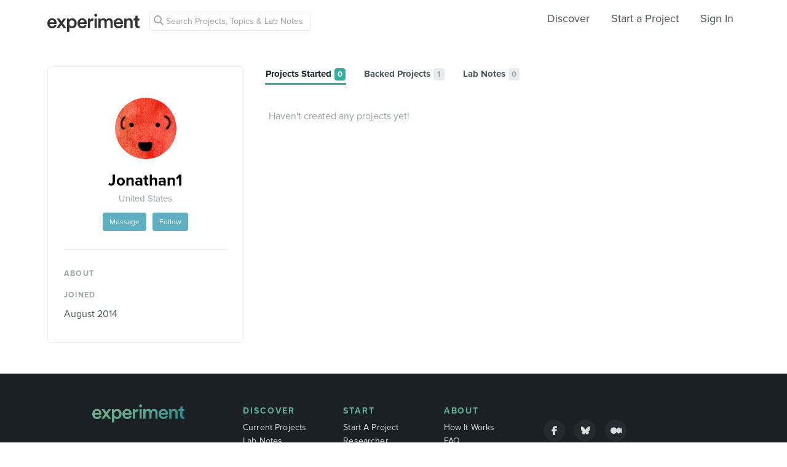

--- FILE ---
content_type: text/html; charset=utf-8
request_url: https://www.google.com/recaptcha/api2/anchor?ar=1&k=6Ldb_70UAAAAAI8hGzJqq1aRW2-GGUO7vYSfUNes&co=aHR0cHM6Ly9leHBlcmltZW50LmNvbTo0NDM.&hl=en&v=PoyoqOPhxBO7pBk68S4YbpHZ&size=invisible&anchor-ms=20000&execute-ms=30000&cb=sppxbmc6inhm
body_size: 48666
content:
<!DOCTYPE HTML><html dir="ltr" lang="en"><head><meta http-equiv="Content-Type" content="text/html; charset=UTF-8">
<meta http-equiv="X-UA-Compatible" content="IE=edge">
<title>reCAPTCHA</title>
<style type="text/css">
/* cyrillic-ext */
@font-face {
  font-family: 'Roboto';
  font-style: normal;
  font-weight: 400;
  font-stretch: 100%;
  src: url(//fonts.gstatic.com/s/roboto/v48/KFO7CnqEu92Fr1ME7kSn66aGLdTylUAMa3GUBHMdazTgWw.woff2) format('woff2');
  unicode-range: U+0460-052F, U+1C80-1C8A, U+20B4, U+2DE0-2DFF, U+A640-A69F, U+FE2E-FE2F;
}
/* cyrillic */
@font-face {
  font-family: 'Roboto';
  font-style: normal;
  font-weight: 400;
  font-stretch: 100%;
  src: url(//fonts.gstatic.com/s/roboto/v48/KFO7CnqEu92Fr1ME7kSn66aGLdTylUAMa3iUBHMdazTgWw.woff2) format('woff2');
  unicode-range: U+0301, U+0400-045F, U+0490-0491, U+04B0-04B1, U+2116;
}
/* greek-ext */
@font-face {
  font-family: 'Roboto';
  font-style: normal;
  font-weight: 400;
  font-stretch: 100%;
  src: url(//fonts.gstatic.com/s/roboto/v48/KFO7CnqEu92Fr1ME7kSn66aGLdTylUAMa3CUBHMdazTgWw.woff2) format('woff2');
  unicode-range: U+1F00-1FFF;
}
/* greek */
@font-face {
  font-family: 'Roboto';
  font-style: normal;
  font-weight: 400;
  font-stretch: 100%;
  src: url(//fonts.gstatic.com/s/roboto/v48/KFO7CnqEu92Fr1ME7kSn66aGLdTylUAMa3-UBHMdazTgWw.woff2) format('woff2');
  unicode-range: U+0370-0377, U+037A-037F, U+0384-038A, U+038C, U+038E-03A1, U+03A3-03FF;
}
/* math */
@font-face {
  font-family: 'Roboto';
  font-style: normal;
  font-weight: 400;
  font-stretch: 100%;
  src: url(//fonts.gstatic.com/s/roboto/v48/KFO7CnqEu92Fr1ME7kSn66aGLdTylUAMawCUBHMdazTgWw.woff2) format('woff2');
  unicode-range: U+0302-0303, U+0305, U+0307-0308, U+0310, U+0312, U+0315, U+031A, U+0326-0327, U+032C, U+032F-0330, U+0332-0333, U+0338, U+033A, U+0346, U+034D, U+0391-03A1, U+03A3-03A9, U+03B1-03C9, U+03D1, U+03D5-03D6, U+03F0-03F1, U+03F4-03F5, U+2016-2017, U+2034-2038, U+203C, U+2040, U+2043, U+2047, U+2050, U+2057, U+205F, U+2070-2071, U+2074-208E, U+2090-209C, U+20D0-20DC, U+20E1, U+20E5-20EF, U+2100-2112, U+2114-2115, U+2117-2121, U+2123-214F, U+2190, U+2192, U+2194-21AE, U+21B0-21E5, U+21F1-21F2, U+21F4-2211, U+2213-2214, U+2216-22FF, U+2308-230B, U+2310, U+2319, U+231C-2321, U+2336-237A, U+237C, U+2395, U+239B-23B7, U+23D0, U+23DC-23E1, U+2474-2475, U+25AF, U+25B3, U+25B7, U+25BD, U+25C1, U+25CA, U+25CC, U+25FB, U+266D-266F, U+27C0-27FF, U+2900-2AFF, U+2B0E-2B11, U+2B30-2B4C, U+2BFE, U+3030, U+FF5B, U+FF5D, U+1D400-1D7FF, U+1EE00-1EEFF;
}
/* symbols */
@font-face {
  font-family: 'Roboto';
  font-style: normal;
  font-weight: 400;
  font-stretch: 100%;
  src: url(//fonts.gstatic.com/s/roboto/v48/KFO7CnqEu92Fr1ME7kSn66aGLdTylUAMaxKUBHMdazTgWw.woff2) format('woff2');
  unicode-range: U+0001-000C, U+000E-001F, U+007F-009F, U+20DD-20E0, U+20E2-20E4, U+2150-218F, U+2190, U+2192, U+2194-2199, U+21AF, U+21E6-21F0, U+21F3, U+2218-2219, U+2299, U+22C4-22C6, U+2300-243F, U+2440-244A, U+2460-24FF, U+25A0-27BF, U+2800-28FF, U+2921-2922, U+2981, U+29BF, U+29EB, U+2B00-2BFF, U+4DC0-4DFF, U+FFF9-FFFB, U+10140-1018E, U+10190-1019C, U+101A0, U+101D0-101FD, U+102E0-102FB, U+10E60-10E7E, U+1D2C0-1D2D3, U+1D2E0-1D37F, U+1F000-1F0FF, U+1F100-1F1AD, U+1F1E6-1F1FF, U+1F30D-1F30F, U+1F315, U+1F31C, U+1F31E, U+1F320-1F32C, U+1F336, U+1F378, U+1F37D, U+1F382, U+1F393-1F39F, U+1F3A7-1F3A8, U+1F3AC-1F3AF, U+1F3C2, U+1F3C4-1F3C6, U+1F3CA-1F3CE, U+1F3D4-1F3E0, U+1F3ED, U+1F3F1-1F3F3, U+1F3F5-1F3F7, U+1F408, U+1F415, U+1F41F, U+1F426, U+1F43F, U+1F441-1F442, U+1F444, U+1F446-1F449, U+1F44C-1F44E, U+1F453, U+1F46A, U+1F47D, U+1F4A3, U+1F4B0, U+1F4B3, U+1F4B9, U+1F4BB, U+1F4BF, U+1F4C8-1F4CB, U+1F4D6, U+1F4DA, U+1F4DF, U+1F4E3-1F4E6, U+1F4EA-1F4ED, U+1F4F7, U+1F4F9-1F4FB, U+1F4FD-1F4FE, U+1F503, U+1F507-1F50B, U+1F50D, U+1F512-1F513, U+1F53E-1F54A, U+1F54F-1F5FA, U+1F610, U+1F650-1F67F, U+1F687, U+1F68D, U+1F691, U+1F694, U+1F698, U+1F6AD, U+1F6B2, U+1F6B9-1F6BA, U+1F6BC, U+1F6C6-1F6CF, U+1F6D3-1F6D7, U+1F6E0-1F6EA, U+1F6F0-1F6F3, U+1F6F7-1F6FC, U+1F700-1F7FF, U+1F800-1F80B, U+1F810-1F847, U+1F850-1F859, U+1F860-1F887, U+1F890-1F8AD, U+1F8B0-1F8BB, U+1F8C0-1F8C1, U+1F900-1F90B, U+1F93B, U+1F946, U+1F984, U+1F996, U+1F9E9, U+1FA00-1FA6F, U+1FA70-1FA7C, U+1FA80-1FA89, U+1FA8F-1FAC6, U+1FACE-1FADC, U+1FADF-1FAE9, U+1FAF0-1FAF8, U+1FB00-1FBFF;
}
/* vietnamese */
@font-face {
  font-family: 'Roboto';
  font-style: normal;
  font-weight: 400;
  font-stretch: 100%;
  src: url(//fonts.gstatic.com/s/roboto/v48/KFO7CnqEu92Fr1ME7kSn66aGLdTylUAMa3OUBHMdazTgWw.woff2) format('woff2');
  unicode-range: U+0102-0103, U+0110-0111, U+0128-0129, U+0168-0169, U+01A0-01A1, U+01AF-01B0, U+0300-0301, U+0303-0304, U+0308-0309, U+0323, U+0329, U+1EA0-1EF9, U+20AB;
}
/* latin-ext */
@font-face {
  font-family: 'Roboto';
  font-style: normal;
  font-weight: 400;
  font-stretch: 100%;
  src: url(//fonts.gstatic.com/s/roboto/v48/KFO7CnqEu92Fr1ME7kSn66aGLdTylUAMa3KUBHMdazTgWw.woff2) format('woff2');
  unicode-range: U+0100-02BA, U+02BD-02C5, U+02C7-02CC, U+02CE-02D7, U+02DD-02FF, U+0304, U+0308, U+0329, U+1D00-1DBF, U+1E00-1E9F, U+1EF2-1EFF, U+2020, U+20A0-20AB, U+20AD-20C0, U+2113, U+2C60-2C7F, U+A720-A7FF;
}
/* latin */
@font-face {
  font-family: 'Roboto';
  font-style: normal;
  font-weight: 400;
  font-stretch: 100%;
  src: url(//fonts.gstatic.com/s/roboto/v48/KFO7CnqEu92Fr1ME7kSn66aGLdTylUAMa3yUBHMdazQ.woff2) format('woff2');
  unicode-range: U+0000-00FF, U+0131, U+0152-0153, U+02BB-02BC, U+02C6, U+02DA, U+02DC, U+0304, U+0308, U+0329, U+2000-206F, U+20AC, U+2122, U+2191, U+2193, U+2212, U+2215, U+FEFF, U+FFFD;
}
/* cyrillic-ext */
@font-face {
  font-family: 'Roboto';
  font-style: normal;
  font-weight: 500;
  font-stretch: 100%;
  src: url(//fonts.gstatic.com/s/roboto/v48/KFO7CnqEu92Fr1ME7kSn66aGLdTylUAMa3GUBHMdazTgWw.woff2) format('woff2');
  unicode-range: U+0460-052F, U+1C80-1C8A, U+20B4, U+2DE0-2DFF, U+A640-A69F, U+FE2E-FE2F;
}
/* cyrillic */
@font-face {
  font-family: 'Roboto';
  font-style: normal;
  font-weight: 500;
  font-stretch: 100%;
  src: url(//fonts.gstatic.com/s/roboto/v48/KFO7CnqEu92Fr1ME7kSn66aGLdTylUAMa3iUBHMdazTgWw.woff2) format('woff2');
  unicode-range: U+0301, U+0400-045F, U+0490-0491, U+04B0-04B1, U+2116;
}
/* greek-ext */
@font-face {
  font-family: 'Roboto';
  font-style: normal;
  font-weight: 500;
  font-stretch: 100%;
  src: url(//fonts.gstatic.com/s/roboto/v48/KFO7CnqEu92Fr1ME7kSn66aGLdTylUAMa3CUBHMdazTgWw.woff2) format('woff2');
  unicode-range: U+1F00-1FFF;
}
/* greek */
@font-face {
  font-family: 'Roboto';
  font-style: normal;
  font-weight: 500;
  font-stretch: 100%;
  src: url(//fonts.gstatic.com/s/roboto/v48/KFO7CnqEu92Fr1ME7kSn66aGLdTylUAMa3-UBHMdazTgWw.woff2) format('woff2');
  unicode-range: U+0370-0377, U+037A-037F, U+0384-038A, U+038C, U+038E-03A1, U+03A3-03FF;
}
/* math */
@font-face {
  font-family: 'Roboto';
  font-style: normal;
  font-weight: 500;
  font-stretch: 100%;
  src: url(//fonts.gstatic.com/s/roboto/v48/KFO7CnqEu92Fr1ME7kSn66aGLdTylUAMawCUBHMdazTgWw.woff2) format('woff2');
  unicode-range: U+0302-0303, U+0305, U+0307-0308, U+0310, U+0312, U+0315, U+031A, U+0326-0327, U+032C, U+032F-0330, U+0332-0333, U+0338, U+033A, U+0346, U+034D, U+0391-03A1, U+03A3-03A9, U+03B1-03C9, U+03D1, U+03D5-03D6, U+03F0-03F1, U+03F4-03F5, U+2016-2017, U+2034-2038, U+203C, U+2040, U+2043, U+2047, U+2050, U+2057, U+205F, U+2070-2071, U+2074-208E, U+2090-209C, U+20D0-20DC, U+20E1, U+20E5-20EF, U+2100-2112, U+2114-2115, U+2117-2121, U+2123-214F, U+2190, U+2192, U+2194-21AE, U+21B0-21E5, U+21F1-21F2, U+21F4-2211, U+2213-2214, U+2216-22FF, U+2308-230B, U+2310, U+2319, U+231C-2321, U+2336-237A, U+237C, U+2395, U+239B-23B7, U+23D0, U+23DC-23E1, U+2474-2475, U+25AF, U+25B3, U+25B7, U+25BD, U+25C1, U+25CA, U+25CC, U+25FB, U+266D-266F, U+27C0-27FF, U+2900-2AFF, U+2B0E-2B11, U+2B30-2B4C, U+2BFE, U+3030, U+FF5B, U+FF5D, U+1D400-1D7FF, U+1EE00-1EEFF;
}
/* symbols */
@font-face {
  font-family: 'Roboto';
  font-style: normal;
  font-weight: 500;
  font-stretch: 100%;
  src: url(//fonts.gstatic.com/s/roboto/v48/KFO7CnqEu92Fr1ME7kSn66aGLdTylUAMaxKUBHMdazTgWw.woff2) format('woff2');
  unicode-range: U+0001-000C, U+000E-001F, U+007F-009F, U+20DD-20E0, U+20E2-20E4, U+2150-218F, U+2190, U+2192, U+2194-2199, U+21AF, U+21E6-21F0, U+21F3, U+2218-2219, U+2299, U+22C4-22C6, U+2300-243F, U+2440-244A, U+2460-24FF, U+25A0-27BF, U+2800-28FF, U+2921-2922, U+2981, U+29BF, U+29EB, U+2B00-2BFF, U+4DC0-4DFF, U+FFF9-FFFB, U+10140-1018E, U+10190-1019C, U+101A0, U+101D0-101FD, U+102E0-102FB, U+10E60-10E7E, U+1D2C0-1D2D3, U+1D2E0-1D37F, U+1F000-1F0FF, U+1F100-1F1AD, U+1F1E6-1F1FF, U+1F30D-1F30F, U+1F315, U+1F31C, U+1F31E, U+1F320-1F32C, U+1F336, U+1F378, U+1F37D, U+1F382, U+1F393-1F39F, U+1F3A7-1F3A8, U+1F3AC-1F3AF, U+1F3C2, U+1F3C4-1F3C6, U+1F3CA-1F3CE, U+1F3D4-1F3E0, U+1F3ED, U+1F3F1-1F3F3, U+1F3F5-1F3F7, U+1F408, U+1F415, U+1F41F, U+1F426, U+1F43F, U+1F441-1F442, U+1F444, U+1F446-1F449, U+1F44C-1F44E, U+1F453, U+1F46A, U+1F47D, U+1F4A3, U+1F4B0, U+1F4B3, U+1F4B9, U+1F4BB, U+1F4BF, U+1F4C8-1F4CB, U+1F4D6, U+1F4DA, U+1F4DF, U+1F4E3-1F4E6, U+1F4EA-1F4ED, U+1F4F7, U+1F4F9-1F4FB, U+1F4FD-1F4FE, U+1F503, U+1F507-1F50B, U+1F50D, U+1F512-1F513, U+1F53E-1F54A, U+1F54F-1F5FA, U+1F610, U+1F650-1F67F, U+1F687, U+1F68D, U+1F691, U+1F694, U+1F698, U+1F6AD, U+1F6B2, U+1F6B9-1F6BA, U+1F6BC, U+1F6C6-1F6CF, U+1F6D3-1F6D7, U+1F6E0-1F6EA, U+1F6F0-1F6F3, U+1F6F7-1F6FC, U+1F700-1F7FF, U+1F800-1F80B, U+1F810-1F847, U+1F850-1F859, U+1F860-1F887, U+1F890-1F8AD, U+1F8B0-1F8BB, U+1F8C0-1F8C1, U+1F900-1F90B, U+1F93B, U+1F946, U+1F984, U+1F996, U+1F9E9, U+1FA00-1FA6F, U+1FA70-1FA7C, U+1FA80-1FA89, U+1FA8F-1FAC6, U+1FACE-1FADC, U+1FADF-1FAE9, U+1FAF0-1FAF8, U+1FB00-1FBFF;
}
/* vietnamese */
@font-face {
  font-family: 'Roboto';
  font-style: normal;
  font-weight: 500;
  font-stretch: 100%;
  src: url(//fonts.gstatic.com/s/roboto/v48/KFO7CnqEu92Fr1ME7kSn66aGLdTylUAMa3OUBHMdazTgWw.woff2) format('woff2');
  unicode-range: U+0102-0103, U+0110-0111, U+0128-0129, U+0168-0169, U+01A0-01A1, U+01AF-01B0, U+0300-0301, U+0303-0304, U+0308-0309, U+0323, U+0329, U+1EA0-1EF9, U+20AB;
}
/* latin-ext */
@font-face {
  font-family: 'Roboto';
  font-style: normal;
  font-weight: 500;
  font-stretch: 100%;
  src: url(//fonts.gstatic.com/s/roboto/v48/KFO7CnqEu92Fr1ME7kSn66aGLdTylUAMa3KUBHMdazTgWw.woff2) format('woff2');
  unicode-range: U+0100-02BA, U+02BD-02C5, U+02C7-02CC, U+02CE-02D7, U+02DD-02FF, U+0304, U+0308, U+0329, U+1D00-1DBF, U+1E00-1E9F, U+1EF2-1EFF, U+2020, U+20A0-20AB, U+20AD-20C0, U+2113, U+2C60-2C7F, U+A720-A7FF;
}
/* latin */
@font-face {
  font-family: 'Roboto';
  font-style: normal;
  font-weight: 500;
  font-stretch: 100%;
  src: url(//fonts.gstatic.com/s/roboto/v48/KFO7CnqEu92Fr1ME7kSn66aGLdTylUAMa3yUBHMdazQ.woff2) format('woff2');
  unicode-range: U+0000-00FF, U+0131, U+0152-0153, U+02BB-02BC, U+02C6, U+02DA, U+02DC, U+0304, U+0308, U+0329, U+2000-206F, U+20AC, U+2122, U+2191, U+2193, U+2212, U+2215, U+FEFF, U+FFFD;
}
/* cyrillic-ext */
@font-face {
  font-family: 'Roboto';
  font-style: normal;
  font-weight: 900;
  font-stretch: 100%;
  src: url(//fonts.gstatic.com/s/roboto/v48/KFO7CnqEu92Fr1ME7kSn66aGLdTylUAMa3GUBHMdazTgWw.woff2) format('woff2');
  unicode-range: U+0460-052F, U+1C80-1C8A, U+20B4, U+2DE0-2DFF, U+A640-A69F, U+FE2E-FE2F;
}
/* cyrillic */
@font-face {
  font-family: 'Roboto';
  font-style: normal;
  font-weight: 900;
  font-stretch: 100%;
  src: url(//fonts.gstatic.com/s/roboto/v48/KFO7CnqEu92Fr1ME7kSn66aGLdTylUAMa3iUBHMdazTgWw.woff2) format('woff2');
  unicode-range: U+0301, U+0400-045F, U+0490-0491, U+04B0-04B1, U+2116;
}
/* greek-ext */
@font-face {
  font-family: 'Roboto';
  font-style: normal;
  font-weight: 900;
  font-stretch: 100%;
  src: url(//fonts.gstatic.com/s/roboto/v48/KFO7CnqEu92Fr1ME7kSn66aGLdTylUAMa3CUBHMdazTgWw.woff2) format('woff2');
  unicode-range: U+1F00-1FFF;
}
/* greek */
@font-face {
  font-family: 'Roboto';
  font-style: normal;
  font-weight: 900;
  font-stretch: 100%;
  src: url(//fonts.gstatic.com/s/roboto/v48/KFO7CnqEu92Fr1ME7kSn66aGLdTylUAMa3-UBHMdazTgWw.woff2) format('woff2');
  unicode-range: U+0370-0377, U+037A-037F, U+0384-038A, U+038C, U+038E-03A1, U+03A3-03FF;
}
/* math */
@font-face {
  font-family: 'Roboto';
  font-style: normal;
  font-weight: 900;
  font-stretch: 100%;
  src: url(//fonts.gstatic.com/s/roboto/v48/KFO7CnqEu92Fr1ME7kSn66aGLdTylUAMawCUBHMdazTgWw.woff2) format('woff2');
  unicode-range: U+0302-0303, U+0305, U+0307-0308, U+0310, U+0312, U+0315, U+031A, U+0326-0327, U+032C, U+032F-0330, U+0332-0333, U+0338, U+033A, U+0346, U+034D, U+0391-03A1, U+03A3-03A9, U+03B1-03C9, U+03D1, U+03D5-03D6, U+03F0-03F1, U+03F4-03F5, U+2016-2017, U+2034-2038, U+203C, U+2040, U+2043, U+2047, U+2050, U+2057, U+205F, U+2070-2071, U+2074-208E, U+2090-209C, U+20D0-20DC, U+20E1, U+20E5-20EF, U+2100-2112, U+2114-2115, U+2117-2121, U+2123-214F, U+2190, U+2192, U+2194-21AE, U+21B0-21E5, U+21F1-21F2, U+21F4-2211, U+2213-2214, U+2216-22FF, U+2308-230B, U+2310, U+2319, U+231C-2321, U+2336-237A, U+237C, U+2395, U+239B-23B7, U+23D0, U+23DC-23E1, U+2474-2475, U+25AF, U+25B3, U+25B7, U+25BD, U+25C1, U+25CA, U+25CC, U+25FB, U+266D-266F, U+27C0-27FF, U+2900-2AFF, U+2B0E-2B11, U+2B30-2B4C, U+2BFE, U+3030, U+FF5B, U+FF5D, U+1D400-1D7FF, U+1EE00-1EEFF;
}
/* symbols */
@font-face {
  font-family: 'Roboto';
  font-style: normal;
  font-weight: 900;
  font-stretch: 100%;
  src: url(//fonts.gstatic.com/s/roboto/v48/KFO7CnqEu92Fr1ME7kSn66aGLdTylUAMaxKUBHMdazTgWw.woff2) format('woff2');
  unicode-range: U+0001-000C, U+000E-001F, U+007F-009F, U+20DD-20E0, U+20E2-20E4, U+2150-218F, U+2190, U+2192, U+2194-2199, U+21AF, U+21E6-21F0, U+21F3, U+2218-2219, U+2299, U+22C4-22C6, U+2300-243F, U+2440-244A, U+2460-24FF, U+25A0-27BF, U+2800-28FF, U+2921-2922, U+2981, U+29BF, U+29EB, U+2B00-2BFF, U+4DC0-4DFF, U+FFF9-FFFB, U+10140-1018E, U+10190-1019C, U+101A0, U+101D0-101FD, U+102E0-102FB, U+10E60-10E7E, U+1D2C0-1D2D3, U+1D2E0-1D37F, U+1F000-1F0FF, U+1F100-1F1AD, U+1F1E6-1F1FF, U+1F30D-1F30F, U+1F315, U+1F31C, U+1F31E, U+1F320-1F32C, U+1F336, U+1F378, U+1F37D, U+1F382, U+1F393-1F39F, U+1F3A7-1F3A8, U+1F3AC-1F3AF, U+1F3C2, U+1F3C4-1F3C6, U+1F3CA-1F3CE, U+1F3D4-1F3E0, U+1F3ED, U+1F3F1-1F3F3, U+1F3F5-1F3F7, U+1F408, U+1F415, U+1F41F, U+1F426, U+1F43F, U+1F441-1F442, U+1F444, U+1F446-1F449, U+1F44C-1F44E, U+1F453, U+1F46A, U+1F47D, U+1F4A3, U+1F4B0, U+1F4B3, U+1F4B9, U+1F4BB, U+1F4BF, U+1F4C8-1F4CB, U+1F4D6, U+1F4DA, U+1F4DF, U+1F4E3-1F4E6, U+1F4EA-1F4ED, U+1F4F7, U+1F4F9-1F4FB, U+1F4FD-1F4FE, U+1F503, U+1F507-1F50B, U+1F50D, U+1F512-1F513, U+1F53E-1F54A, U+1F54F-1F5FA, U+1F610, U+1F650-1F67F, U+1F687, U+1F68D, U+1F691, U+1F694, U+1F698, U+1F6AD, U+1F6B2, U+1F6B9-1F6BA, U+1F6BC, U+1F6C6-1F6CF, U+1F6D3-1F6D7, U+1F6E0-1F6EA, U+1F6F0-1F6F3, U+1F6F7-1F6FC, U+1F700-1F7FF, U+1F800-1F80B, U+1F810-1F847, U+1F850-1F859, U+1F860-1F887, U+1F890-1F8AD, U+1F8B0-1F8BB, U+1F8C0-1F8C1, U+1F900-1F90B, U+1F93B, U+1F946, U+1F984, U+1F996, U+1F9E9, U+1FA00-1FA6F, U+1FA70-1FA7C, U+1FA80-1FA89, U+1FA8F-1FAC6, U+1FACE-1FADC, U+1FADF-1FAE9, U+1FAF0-1FAF8, U+1FB00-1FBFF;
}
/* vietnamese */
@font-face {
  font-family: 'Roboto';
  font-style: normal;
  font-weight: 900;
  font-stretch: 100%;
  src: url(//fonts.gstatic.com/s/roboto/v48/KFO7CnqEu92Fr1ME7kSn66aGLdTylUAMa3OUBHMdazTgWw.woff2) format('woff2');
  unicode-range: U+0102-0103, U+0110-0111, U+0128-0129, U+0168-0169, U+01A0-01A1, U+01AF-01B0, U+0300-0301, U+0303-0304, U+0308-0309, U+0323, U+0329, U+1EA0-1EF9, U+20AB;
}
/* latin-ext */
@font-face {
  font-family: 'Roboto';
  font-style: normal;
  font-weight: 900;
  font-stretch: 100%;
  src: url(//fonts.gstatic.com/s/roboto/v48/KFO7CnqEu92Fr1ME7kSn66aGLdTylUAMa3KUBHMdazTgWw.woff2) format('woff2');
  unicode-range: U+0100-02BA, U+02BD-02C5, U+02C7-02CC, U+02CE-02D7, U+02DD-02FF, U+0304, U+0308, U+0329, U+1D00-1DBF, U+1E00-1E9F, U+1EF2-1EFF, U+2020, U+20A0-20AB, U+20AD-20C0, U+2113, U+2C60-2C7F, U+A720-A7FF;
}
/* latin */
@font-face {
  font-family: 'Roboto';
  font-style: normal;
  font-weight: 900;
  font-stretch: 100%;
  src: url(//fonts.gstatic.com/s/roboto/v48/KFO7CnqEu92Fr1ME7kSn66aGLdTylUAMa3yUBHMdazQ.woff2) format('woff2');
  unicode-range: U+0000-00FF, U+0131, U+0152-0153, U+02BB-02BC, U+02C6, U+02DA, U+02DC, U+0304, U+0308, U+0329, U+2000-206F, U+20AC, U+2122, U+2191, U+2193, U+2212, U+2215, U+FEFF, U+FFFD;
}

</style>
<link rel="stylesheet" type="text/css" href="https://www.gstatic.com/recaptcha/releases/PoyoqOPhxBO7pBk68S4YbpHZ/styles__ltr.css">
<script nonce="r54CAsFEvMYIvUj4LHQS3Q" type="text/javascript">window['__recaptcha_api'] = 'https://www.google.com/recaptcha/api2/';</script>
<script type="text/javascript" src="https://www.gstatic.com/recaptcha/releases/PoyoqOPhxBO7pBk68S4YbpHZ/recaptcha__en.js" nonce="r54CAsFEvMYIvUj4LHQS3Q">
      
    </script></head>
<body><div id="rc-anchor-alert" class="rc-anchor-alert"></div>
<input type="hidden" id="recaptcha-token" value="[base64]">
<script type="text/javascript" nonce="r54CAsFEvMYIvUj4LHQS3Q">
      recaptcha.anchor.Main.init("[\x22ainput\x22,[\x22bgdata\x22,\x22\x22,\[base64]/[base64]/bmV3IFpbdF0obVswXSk6Sz09Mj9uZXcgWlt0XShtWzBdLG1bMV0pOks9PTM/bmV3IFpbdF0obVswXSxtWzFdLG1bMl0pOks9PTQ/[base64]/[base64]/[base64]/[base64]/[base64]/[base64]/[base64]/[base64]/[base64]/[base64]/[base64]/[base64]/[base64]/[base64]\\u003d\\u003d\x22,\[base64]\\u003d\\u003d\x22,\x22w44tw4/CmcK1wrcew5/[base64]/Cg8OBA8KFw6hrR8KJwq1BesKBwqYlREfDksO4w4vCo8Osw5A+XSZgwpnDiFgkSXLCshk6wpt/woTDvHp2wq0wER5aw6c0wrfDocKgw5PDugR2wp4DPcKQw7UDGMKywrDCg8K8ecKsw4UvSFctw5TDpsOnUwDDn8Kiw7Nsw7nDkngWwrFFT8KJwrLCtcKqHcKGFAvCnxVvd3rCksKrNl7DmUTDhcKewr/[base64]/wq/[base64]/CqcKsX2fDvyfDhXnCs04dw45CWC/Cm8OZR8Kdw5rCvMK7w4XCg3QxNMKmSxXDscK1w5bCgTHCij3CiMOia8O7YcKdw7R/[base64]/OXLDnmhjw7I3wq3CrMOvwpHDlV7DpcK0IMO3w6DCpUIGwpvCm3rDuEUOZGHDiT5HwpU0NcObw4Fzw7FSwrgfw6oOw6oXHsKGw5o4w7/DlR4NNwbCm8KkdcO6csOjwpAyNcOZSgPChAIVwpnCnhHDgxhdwpUaw40wKCUaNgTDpxrDpsOJEcOZeBbCocKuw71bNw5Iw5HCkcKnYAjDkjJvw7LDssK2wrDCqsK0XcKuRAFPcT5vwqQcwpBLw6ZMwqXCrE/DllHDliZWw4bDvGc9w6BZRWpxw4fDhS7DvMKTJyFTIAzDlEzCs8KcO2LCqcOJw6wZBjQ5wp4nScKmT8KnwqZXw6gGTcOwMMKCwr9Awp/CimXCqsO5woABT8Kyw5JDU0HDulloFMOYesO+LMO9ccK/WVvDtznDvHvDm23DnBvDtsOQw5xVwpZtwo7CqcKpw4XChnY7w7pJL8K/[base64]/CscKHfMK8w6RHfj8Bw6USW11kQ8OeVUsFwoLDtDJJwqJwRcKvFysjS8OBwqbDvMOiw4/CncOgN8Oww40OT8KawozDsMOLwrXCgk8pWUfDt0cww4LCo0XDmW0hw4csIMOBwrjDkMObwpbCiMOSFCPDmyIkw5TDsMOvLcOgw4Erw6nDjWHCnyDCh3/CtkBjfsOOV0HDpQ9tw7LDrlY/[base64]/Co8Ozw6/DusK/[base64]/Dn1E0wovCjMKoRMKDwqrDgEvCo8OfwrDDpcKfC3zCjMOGPE8dw5cXCCHCtcKWw7/CtsOeHW0iw5IHw4/CnldYw41tVlzCqH9hw6/DsgzDrCXDjMO1WzfDiMKCwoTDqsK+w70uUi4Vw7cDPMOYVsOyOm7Cu8OkwqnChsKgEMOMwqQ9XMOUw57CvcKSw5YzEMOVRsOASxDCq8OVwqQrwopTw5jDoF/ClsOhw5zCoAzCoMOzwo7DvsKBEMOUY3d0w5HCrREKcMKjw5XDp8KHw6/CisKpCMK0w4PDusKRDcO5wpTDp8K/wqHDjzQQLWUAw6nCnyXCtlQtw7IFEzp7wooBZMOzwr0pw4vDqsKDJcK6OUhfeV/CjcOSay9zTMKMwow0PcKUw6nDknM3WcK0O8Ofw5bDlQPCpsOFw7BnC8Onw7LDvkhdwqDCrcOkwpcvB2F0LsOfVSDCtVotwpInw7bChgDDnADDrsKMw4oUwr3DlEHCpMK4w6/CkAHDhcK1Z8Kpw4RPQy/DssKjEGMgwoN4wpLDn8K2w5zDqMKpWMK9wpkBWT3DncKidsKEY8O4UMOXwqTClQHDkMKHw5HCj3xIHVMMw5FkaS/CnMO0VXRlR2xFw6tqw5XCn8OkJCDCkcOvTT3Dj8Oww7bCr1bCgcKdbMOYUMK1wqJxwooNw7vCpSXCmlvDtsKTw55bBjJSPcOSw5/DhhjDtMOxGTvDsyYVwrLCm8Kaw5UWw6bDtcOWwoPDpk/DpnAnDHjDiwJ7LcOTXMOHw7UNU8KOFcOUHFx4wq3Cr8OneDzCj8KJw6N7UG7DisK/w6tRwrAFIsO7A8KyECzCr3FfNsKNw4nDughwfsKvHMOyw4RlXcOxwpxTH2o1wpttGEDDrcKHw79FdVXDgFtMeR/DhR9YB8OQwpXClzQXw73Dn8KBw5QGM8Kkw4HDh8O/[base64]/wr/DpcKBw5F2wojDncOmw7t/w48GwrENwojDmhlqwp8Ew7jDjMKswoDCnB7CmEHCrSzDpwPDvsOswq3DjcKXwrYcOxYWKGBMbFjCqwfDpcO0w4PDkcKYXMOwwq5oBmLCiVAsTnrDtFFTFMOdMsKwfg/Ck3zCqhnCl3LDjRrCgcOIIVRaw5/DjMOJDU/Cq8Kta8OzwrVZwpDDjcOqwrnDtMOLw6PDjcO7EsOQeGfDqcK/bysSw7vDrzbCjMK/JsKgwqp9wqDDscOUwrwAw7TCimI9eMOYwoxOJ3cHf10ycXYiesORw6xbaCLCuU/CqFRkGX7Cv8O7w4dQF2ViwpIkckNncxR8w7h+w4UIwoomwqjCuwHDr1DCtBbDuGPDsk5SFTIaJF3CuA0gF8O3wojDs2nChMKmLcOuOcOfw5/Dg8KpHsKpw4hgwrLDsQHCucK1YCIsVjQ/w6JpMCEtwocfwrs5X8KnC8OJwocCPHTCkB7DrVfClMO/[base64]/[base64]/JwbDqgrCrsOmw6/CsFbCoMKWKMOtw73CrhwWFj/Crg07wp/DqMKcQMOASMK3GcKww7zCpiXCh8OEwqHCrsKzJWtZw4/CmsKSw7XCkgYmY8Ouw6/[base64]/[base64]/[base64]/Cu8OiA8Oqe8OwwpRPXMKIwp/Dv2xTwrosJwkRCsO2URTChH8qAMOlZMOfw6jDhQvCkV3Cu00Dw4DCuE0iwqPClgJzO13DlMO/w6MCw6M2NzPDkFAawp3ClidiSznDiMOYwqPDrjFJfMK5w5sFw4bCncKwwqfDgcO/AcKCwpMeBsOUXcKFbsOFJnsmwrLCvsKgDsK9dzVqIMOXEBfDp8Ogw6Mhdx/Dr3/CknLClsOJw47CpiHCnHHCnsOuwqh+w7QAw6BiwpDCosKrw7TCszwGw5hlTEvDucKqwpt4c0QiZE1rYDHDucKseTUaIyZ+fsO5HsOCEsKpUSvCscOFFz/[base64]/Dk0zClzUBPcOSw6pOw7hhe8KhwqzDiQTDnSjDhsKJw6/DqkFMQj17wqrDqCoQw7XCnkjCg1XCj2gkwqdbW8KDw587wrhdw70hQcO5w4zCncKyw6tBWFjDh8OyIQ4/[base64]/DhMKcLFIJG1c1wrZvw5A5wr9hRQ5Gw4HCjsKHw6TDhBwtwqEYwr3ChMOqw6QGw7bDucO3R1svwph/ahdAwo/CqXZoUMOEwqzCvHhPdWnCiWlpw7nCpklrwrDCgcOLfGhJeg/DkB/[base64]/w7okwpDDtMORecOzw4wRG8Oww7dUDFTCglVEw5t8wo4bw6wwwrDCpMOXOh7CmGvCuU7Cs3nDg8OYwpXClcOWGcKLc8OOPWNOw4Zuw4PCjmPDmsKZPMO7w7p1w6zDhh1fbRTDiGTDrSQxw7LDozhnGmvDtMOHSBlKw5l1eMKHGn7CgBFcEsOsw4p7w6PDvcK7SB/DhMKlwo5vH8ONSQ/CpRIAwphYw5RZVEMtwpzDpcOWw4wQA39hPjPCp8OmMcK5YMOFw6xhLXdcwoc9wrLDjWASw7DCsMOlBMOoVsKtFcKJWkbCgGtpbivDicKCwohBR8OPw63CtcK/V1XCtSjDkcOiIcKSwpRPwrHCi8OTwo3DsMKTZMO5w4/ClXQFcsO7wpvCu8O0AlLClmsYGsOiCWBrworDrsOUR0DDglU+d8OXwox3RFA9ekLDucOjw7NXbsOGNVvCkSfDuMK1w6FvwokiwrDDplXDjWAOwqTCuMKRw7hRNMKgeMOHPirCoMK/LnQGw6R4DHhgfHTDnMOmwo5jag9RP8KMw7bChhfDrsOdw4ZRw7EbwrHDoMKUXXcPdsK3eRfCoT/DucODw6ZeBGTCusKEDUnDgsKtw7w/[base64]/DgHZmREvCsT/CusK7w4d+IsOXwow8wqFfw4rDmMKSNUhowrPCkkI2bsKMG8KKPsOvwrHDgU0iQsKewr3CrsOWPFM4w7LDucOWwodoVsOWw4PCnhcHS3fDjU/Dp8O2w643w4TDtMKwwq/DgTbCqFnDqyjDusKawrAQw7kxf8KFwowZFwUWLcKnYkwwPsKmwrAVw4fCgA7CjH7CiVLCkMKJwpfDuznDt8KmwqLCiH/[base64]/w7/Dhh7Dm8KgwpbCtjh9wpxNwoALw75Xw6kCMsO8WUnDmGDCiMOJLVXCp8OuwoLCsMOTSAlww4fChB5qTwHDr0nDm1UdwqthwqrDvcOQA2pww5opPcKRMBXCsG5rZ8OmwqTDr23DtMKxwocOBCzCpAAqPk/[base64]/wpxtw4XCu8KresOLEcOFIcKhPsK9w5gPNQnClWPDocO6wrQ2ccO7ZsKAJTbDrMKJwpA0wrvCoBvDunvCg8K2w5VJw4IjbsKwwpTDt8O3HMKPRsOXwrbCikRdw5tXfkJ5wp4Lw50Xwp8JFRAEwpTDgw8eJMOXwp5Lw5/[base64]/DrxPDow4Uw6A/GcO/wrNJwoDDocOGwpBEXToFwqDDrsOianTDjcKnW8Kew74Sw6cNScOqRcO4PsKAwrI1YMOKKTLCklM9X3ILw7fDv3ghwpLDpsKiT8KKc8K3woXDvcOkcVXDt8O6JnVrwoLCq8KzbsOeOnHCkMOMAg/[base64]/V8KNwqnDkgfCgzrCuh/CoANibsKew6cXwpI+w4AkwpNRwrzCvi7DimxIPANtSwnDh8OBa8OPflHCicKjw65gBSQnMMORwr4xKlYewpMuH8KpwqMVLhfCvXXCkcKvw4RAacKCLcOTwr7CrcKfwoUbL8KaEcOBYsKCwr04YMONXyVkDcOyEB/DlcOAw4l8FcO5EjfDmcK3wqrDhsKhwp5GU2B2WBYqwovCuV9kw4cfTG7DpBzDhcKPb8OVw5XDtiEYSW/Cu1fCkm3DlMOPMcKRw7TDuR3CtCPDkMOHdlIYQcODYsKbTn0nJzV9wo3Cqk5gw5XCiMKTwpwww5LCoMKXw5I5NFdYC8OXw7DDiwtdRcO3byt/BwYhwo0/[base64]/[base64]/DhcOxw5DDpE7CuMO6bAvCoRfDvsKmacKvJ1rCo8O/HcKOwo5SA2VdJ8OiwoAtw4PDtzB2wo/DtsK5OMKpwqsdw6EWOsOAKy/ClsK2B8KwIiBDwrvCg8OXeMKbw5wnwop0UQR9w5TDoCUmKcKBKMKNKW4mw64Xw6fCscOCZsOww6dsAMO2bMKsEjw9wq/DgMKdIMKlTMKXSMO/QMOOJMKbO2sLI8Kyw7oFwqjDmMKww5hlGEXCpsO4w43ChRt0LE4Bwq7Csjkaw6PDmDHDg8KswqFCfi/Cg8OlBRzDkMKEVEPDkyHCo3FVK8K1w6PDsMKLwotzIcO5a8K/wpYowq3CpWRCM8OMX8O4azgww7jDi1VLwpI9PsKdUsOSL0/DrxAwE8OSw7DCtTfCpMO7QMOXZywLKFQPw4BTAj/DrkMVw5bDmmLCmwlgGzfDigXDhcOJw6Usw5vDt8OmG8OjbRlpUsOGwpUsLGfDlcK8OMKIwrzCnQFSAsKcw7MuQcKiw7oEVABzwrRCwqLDr09ma8OOw7vCtMOZMsKuw6hCwqx5woNtw7BkCwIJworDtsOQVifCm0gET8OrNMOaGMKdw5kDIifDhcOVw6LCsMO+w5XCuR/CujDCmhjDqnDDvRDCh8KJw5bDqSDDgTwwMMOLw7XCtzLCtBrCpngFwrNIwr/CuMOJw6rDjxBxCsOOw5fCgsKCV8ONw5rDgsKSw6rDhH9xw7gWwqFhw6EBwp3DtxhGw6pZPQTDhMOoHx/DvWTDhMKIFMOIw7sAw7ZcJMK3w5zDoMOmVHrCkGdpQgPDkDBkwpIEwp3DklQpL27Co3lkG8KjVj8ywoZnTSt8wpPCkcKOFEU/wrtYw50Rw5QGGcK0ZsOVw4nCqsK/[base64]/wrkJYSTCu8KAwoh0Nm81csKqwpzDnibCtcO7wrkJYBDCpkQWw4N+wqMEJsOHNTfDlGTDtMO7wpgew4NxOyrDrMOqTW/[base64]/CglhrNsOvwokYRDxfAcOkwpXCgD0xw5XDicKWwonCn8OLAScFRsKowrLDp8OvaCDCkcOTw4TCozPCg8OQw6XCoMKhwpBvPizCnsKZX8K8cmbCv8ODwrvDkTcwwr/DpFYvwq7CoAYWwqPCkMK3wopYw5IEwojDq8KnWMOHwrvDmihrw7Nvwr9aw6zDq8K4w445w6kwEMOoHH/Dm2HDpsOOw4MXw54ow60Ew5w/YSZoV8KHRsKEwoM0DU7DsifDmsOITmVrDcKvPkdHw4Uzw5XDvMO7w4PCvcKNBMKDVsKPU0jDq8KDBcKXwq/CpMOyBMONwrvCtUTDl1XDvETDiBUxOcKUPMO6dRvDusKeLHIVw53CpxTClWMGwqnDicK+w7FxwpjCmMO4M8KUGsK6CsOEwronET7CoDVtZR3CosOWawQUJ8KxwoQ3wqc7SsK4w7hMw6wDw7x3BsO6EcKqwqBCTTI9w6BxwpXCn8OJTcOFXQPCiMOCw6BXw5/CjMKSe8OQw7TDo8OzwrgRwq3CsMOzRRbDojcuw7DClMOlfzF4VcOCXUbDgMKBwr4jw5LDkcOdwrUJwrvDv3lJw6Jpw6tgwpcHZyHCl2XDrnPCtFLDncOya1TCkG0QZMKYdBjChMOGw6QqBRNDXG1/HsOiw73CrcOQG1rDiQYzOn1FflbDtw1eWA8FXlYTCsOXbR7DkcOjBsKfwpnDq8KjclUoZDjCrsO6JsKswqrDqh7Dj23DvMKMwpLClQcNGcKvwrjCinrCiWjCosKrwofDhcOZSmVeFkvDmHU/[base64]/DjUJMOsKkScKFwqvCicOgUAYqFsO3w4HCgAPDgcOJw7XDkMK8JMKCCRZHd2ZZwp3Cr093wpzDhMKywrd0woRNwpjCqC/Cr8KURcK3wodndiMsGMO8woUlw63ChsOdw51AIsK2EcO/a2DDgsKJw7zDgCvCtcKVYsObcsObA2VTegAvw41Rw4Nmw63Dp1rChRcyBMOeQhrDjnsvdcO4wr7Ct2Z0wrPCpERTHnLDgUzDsjRiw7BJIMOAcxB8w5BAJBRtwqrCvi/ChsOxw5x9c8OoAsO3T8KnwrgtWMOZw5rDu8KjecOfw6LCjcOqJFfDg8K1w7s8GELChTHDpSQiEMO4VGQ+w5XCiF/CkMOgDXjCjEdyw4BNwqjCi8OVwp7Cv8K/agPCs3fCh8KFw7LDmMOZe8OCwqI8wqjCuMKtAnwrax4eC8KFwoHCl2/DpnDDvjx2wqEewrDDjMOEFcKJVhPDrAglYcK7wpnCrRh4QkQewovCjjN+w5hAE2DDsATDnkYLP8KhwpHDgMKzw7xtAl7DuMKRwoHClMOCKcOSacK9SMK/w5XDl1nDoTvDtMO8GMKcFwDCvzJLJcOYwq4dL8OwwrE6BsKxw5VIwrtUE8OrwrHDscKbZAgtw6PClcKXAS/ChX7Cp8OSFCjDii1qBnduwrnCjF3DmwnDgTQVQGDDoCjCgW93fj4Lw4LDsMKeQgTDn0x5DhVKV8OhwqjDi35rw5Mzw48zwoI+wprCkMOUL3LCiMOCwp0swpjCsn5Rw5MMEXwoEFPCgjTDoQcyw6Z0UMO9JlYzw7XCrsKKwpXDojgSJsOvw7FPbmgowqHCvMK/wqjDhsKcw53Ci8O/w6zDnsKbT3VZwrTClmghIxDCv8OvAcOiw7zDqsO9w6ZOw6/CnsKpwrfCu8K9XTnCpSNiwo7CjHbCt0vDucOyw6UcRMKPT8KtF1fCnzpLw4/ClcOpwrV8w7nDoMKpwpDDqXxKK8OVwozCqMK4w5VRQMOnRi3DlsOgNHzCi8KJcsKaeFlkBXZQw49gA2RGRMOkYcK/w5vCg8KIw5kTdsKUU8K1HDJLMcKpw5PDsUDDgl/CtH/Ck3RqOsKBeMOLw4cDw5M6wqhaMDzCgsKrdAnCnsKbesK7w6BEw6Z7HsKNw57CtcOYwpfDlBTDhMK1w4/CscKuLGDCsis8esOWwqTDt8Kywp5uJAYifEbCuT1DwrzCjEIpwonCusOww6fCisOGwrDDgmjDscOhw6fDv2/CtAPCkcKNEhR6wqFnR1fCpsOiw5DCv1nDmUDDi8OiPT5iwqIVw748YjxJX08mfxFlDsKzM8O4DsK9wqTCpCnDm8O0w6FZYDtfOhnCtVwnw73CgcOBw5bCm3VTwqTDtxJ4w6bDlip/wqA3SMOAw7ZWHMKcwqg8WTpPw4PCpGl1AUwvZ8ONw5JrZjEGNsK1TjDDusKLBUrCrcKDOcOGJljDp8Ktw4V7B8K/w4howprDgllLw4PCp1LDpkDCrcKGw7bCrg5jV8OEwpsVKEbCkcKqVHJ/w4pNWMORVWBpQMKkw55jQsKWw6nDuH3Cl8KnwroKw6tCI8O9w65/V3MSAAZ1wpUvIQ7Dk3kdw7PDv8KPZXkvdsKWJsKuCy1swqrCv1lGSxF3IsKLwrfCrk4rwqxyw7llFEzDl1XCsMKCBsKhwpvDrsOawpnDncKbADnCt8K7axzCmMKrwoNHwo7DjMKfwp1+CMOPw5lUw7MAwp/DnHMFw6NtTMOBw5kQIMOrwqHCr8O8w5A0wo7DrsOlZsKcw70LwqvCkT0jAMKGw70Iw53DtUjCq3/Cti8Ow6V5V1rCrHLDtTYYwpbDusOvSVl6w5p9GGHCt8OEw5vCoTPDjRXDgAvCksOFwqFvw74yw5vCgCbCoMOIVsKxw4UcRG5Mw7wdwpgNSUhMPsKxw6JUw7/Dr2spw4PCvkrCnw/Cuytaw5bClMKUw4jDtQs8wrZKw4pDLMOawpvCrcOUwr/Cr8KCbx41wqXClsOrUTvDoMK8w6ovw43Cu8K4w4NkLU/DrMKAYFLCjMK0w61hZwcMw59YMMKkw4XCj8OKXEEqwrtSJcKmwpouDAhmwqVCaU7CscKvIQXChXYmKMO9wozChMOFw5vDjsOZw6tTw5fDr8K8w49pw6/[base64]/CocOqw4/Dki/Dh8KoZC7DmSZgwohNw5VPwqjCvsKTwowKNcKHaTnCnRfCgjXCnDjDoXgow6fDtcKsJgo2w4weRMORwpc3W8OZdGV3YsObAcO+fsOSwrDCgXjCqnA8K8OrIlLCisKEwp7Dh0V6wq9/OsKhOcKFw5XDkQY2w63DsXVSw5TCtMOhwrXDgcOfw67ChWjDuXVqw43CvlLCmMKGZRsHw7HDjMKGfF3Ct8KFw4AfCULCvWHCvcK/wonCtBA7wqbCvxbCo8Ozw74Lwp8Vw5/[base64]/[base64]/DmhbCoXBywoDDgcKxwqnDrVN2wq1aH8KfLcOTwrRwfsK2Fmsvw5XCiwLDt8KIwqcCLsKBKwBnwrs0wqZQDSTDoXA8w4IHwpdCw5vCry7CliptworDkj0HVSnDkmQTw7fCjkvCuXbDuMKVG3MHw5PCkgbDjjrDicKRw5rCoMKzw7VrwpF8Gj/DnWB/w5rDs8K3NsKdwq/CnsKvwr4PBcKaEcKnwqhhw5orUyoUTBHDssOrw5fDvifCr0/DnnHDvUMPX1knSQDCksKrbR0Lw6vCv8K+wo57PsK0wrdcSjbCiFotw4vCsMO/[base64]/CrBx6wpnCgSAxHMOGw6drwpbCicKew4Ivwoc9IMKtVm/DhWsICcKFLRgIwqnCicOaTsOzG30pw5R4aMKdKcKZw4pgw57CqMOSQzE2w5EUwp/CsibCn8OyWcOnOwXCsMOLwq5XwrgEw6fDsHrDmXd0w4U7DSHDlGUrH8OawpTDnlgDw6vCjsO2aHkBw4vCm8O/[base64]/CucKiw4R5wo7DrMOUwp5RTsOMJMKmwojDnMKAw7ZgDltpw7NIwr7DtRfCtGBWWH43aVfCiMKnCMOmwqsuUsKUDsOHECkVe8KnHQciw4F6woQmPsK8c8Ouw7vDuFXCl1AmGsK6w67DuT89J8KEV8KqKUomw5/ChsOCT2vCpMKcw7QpAz/Do8KowqYWX8OzMTjDiXkowopIwpLCkcOBXcK1w7XCh8O7wrzCvi1/w47CkMKGGDXDicOvw699NsKWHTUeB8KVX8Oww5vDpmsyZ8OxTMO2w6nCnRXCncO3SsODPTPChsKlJcKdwpY+UgA6L8KaacOFw5nDoMKdwqxteMKtSsOqw6Rtw4LCncKdOGrDpwh8wqpTD3hXw77CiybCv8OlPG9CwrJdJ1rDnMKtwrrCr8OJw7HCgcK8wq/Dq3UVwrzCki/CkcKowpE4Tg7DnsKZwrzCq8K5wplGwonDrCFyUXzDjTjCp1E7b1/DrAIjwqPCuAAkDcO6HVYbYcKdwq3DlsOHwqjDoG4tZ8KWVMK4McO0w7Aqf8OaC8OkwoHDv1vDtMOZwqxIw4TCoAEcGCbCpMOfwp5ZBkwJw6FSw4kNTcKRw73Cv2oNw7IHbynDu8KkwrZhw73DhcKVYcKHXBBoBQlZdMO2wq/CicKSQT5Ew48mw5DDssOGwokrw6rDlAMuwovCmRfCn23ClcKgwqcGwp3CusOcw6BCw5vCjMOlw4jDoMKpfcKxMjnDqnAww5zDhsKWw5JKwobDq8OdwqQPQTbDjcOIw7Mww7RbworDr1BQwqM/[base64]/[base64]/eBTCosKYccOMw6RewpXCssKQwoxeMcO9ZcKEwr8CwpjCuMK/aVrDuMOgw7PDr20pwrEzecOuwpJpVVjDusK0PRtcw5LCsAV5w7DDnQvCpxPCjA/CknZfwonDnsKvwp3CnMOdwqMfY8OvV8OdUsKXMEHCqMKJcyR8wq/Dvmp+woEaICcbIU0JwqLCucOFwqDDicKNwoV8w6A4bBQwwoBsVRLCjsOAw5fDi8Khw7jDth7DiUAqw7rCssOTBMOrUQ/Dp03DtkHCusKacw4Ub0rCi0HDiMKFwoFqcApdw5TDpGswQFnCk3/Du0oneiXCiMKGWcOrVDZuwpJnPcKlw6YSciE0YMKtw7zDuMKYIAgNw7zDnMO1Yg0bbcK4A8ODa3jCtGk0w4LDjMKZw4UvGSTDtMO3OMOTFVfCqwHDucOuYDVhHy/Ct8KdwrR1w5wPN8KvBcO7wo7Cp8ObYm1IwrhVUsONOcK5w6/Cgz5GMMKowopsAAASLsOCwoTCpEjDlMKMw4nDrcKyw5fCicKlNsKVaxgtX0HDnsKLw74BM8Ouw6bCpWvCm8KAw6vDkcKXw7DDnMKgw6/Cp8KPwp4Jw45DwqvClsKnWyvDqsKUCWt6w6skKBQ1w7TDr3zClUDDicOTw4URfGHCvQ52w5DCvnbDtMKzT8Khf8KlXxDCj8KBXVXDhlBxa8KvUcOTw5EUw6lnMgFXwpZ7w7E/UcOKHMKpwpVaLsOvw4nCgMKZJAVww7Byw7HDjC9jw5jDl8KACxbDiMK9wp0nF8O8T8Kiwp3DmsKNIsOiRX9Mw4s5fcOLbsKpwonDviZ4w5tmJTQawq7CqcKbccObwroCwofDmsONwpnDmDwDbsOzWsOzZETDuETCsMOOwoDDqMK7wqrDkMOHCGpawqt5RHRhRcOpJx/CmMO4TsKYTcKDw57DtEDDnBoQwqd9w6Jgw73DrGtgVMOSwrbDpVRew6J/[base64]/ChsOXwq0fEkfChBtOw7VgwoNKZsOUbsO/wqcVw7N4w4p5wpBhfkrDtAjChX/DrEFew6rDicKoT8O2w6PDgMKdwpLDlcKOw4bDgcOow7nDvcOoHGkUW01pwobCvg58esKtHcO/MMK/[base64]/KMO/dcKyw6kyZW/DtFfCvnrChsO9Xjl5aiocw6rCsnpCMMKlwrBWwr8xwr3Du23DlMOKA8KqRsKJJcOxw48Nw4IFMEcWKwBVwrsNw6IxwqchdjHDjMK0bcONwolSwoHCj8OrwrDDqX5zworCu8KRHsO6woHCpcK5KF/CtV7Cq8KTwoHCrsKKe8O0HzvDqsKkwoHDmV3CnMO/LCPDpMKUbXcnw6Aowq3Dr0vDtmTDvsOiw5VaKWbDsE3DncKeZMOCe8OQVsODTgXDq0Viwr5xYcOyGj9dXhFAwqzCssOHCS/Dq8Ojw7/[base64]/[base64]/[base64]/CrsOdHcO+BVEOekLDvcKxL8K/wptuUHFww5gnHMKFw4XDrsO0FMKuwrR7R1vDtVTCs0VKbMKCB8OJw63DjCDDscKsP8KBHj3Cn8OgBF86XjzDgAHCnsOow43Diy3DhU5Pw7RwYzJzD3hGJ8K1w6vDnD/Cjh3DmsOUw7IQwq5RwpIcR8K5d8O0w4d/GyM9Pl7DuQ4afcOcwq1dwrHCpsOoWsKVwrXCgsOiwo/[base64]/[base64]/CusOPQQU0D2rDulbDjBPDosO/HVkTMXAOOMKBwqvDgwVVFjZvwpHCusOQYcOVw5w5McOHeUVOHGvCk8O9EibCqWR/DcKBwqTDgMKsScOdAcOjB17Dn8KHwrjCg2PCrU9LccKJwr7DmMOAw6daw6YEw4TCgVPDnTlyAMKTw5nCk8KVNzV/acKpw7VQwqrDskrCocK6ExkSw4k3w6ljUMKiVwIXRMOBU8Omw7XCthxxwqtnwqPDnjkvwoI8w4HDssK9f8K8w7DDqi0+w7RLLWwJw6vDpcKiw6bDlcKYW2/DpHzDjMKKaBstH1DDisKADMOETB9IHB04PWPDvcOfMi0TKnpVwr7DugzDosKTwpBlw4fCpUoYwpQPwqBfWWzDnMOXDcOww7zCqcKDa8O7Z8OVNFFMZi15IG5ZwqzCmljCkWABEyPDmMK9Em/DvcKdYkPCgis8TcKHYgzDgcKVworCq1ofVcK/[base64]/DjsOfw7Bzeh5fwr/CncOGwr3Cig0oJm7CvkJNHsOidcK6wovDnsKhwq8IwodmA8KHbAPCqnjDs0LCgcOUZsO3w7xib8OWQsOuwpvCssOkG8OvH8Kpw67DvV83EcKWcjLCs0zDgHvDnWJ0w5IQGm3DjsKBw4rDicK9PsKqKMOkesKtTsKxHFl/[base64]/Dh8KfwpbCosOtw7tpYcOWw51md8OgNAZlZl3Dt3bCiTHDiMKFwqrCo8KgwoHCkCJtM8OxG1PDrMKowo4pOG3DgWLDvEHCpMKiwrHDssO/w55PKW/[base64]/wo9JWytOGCIfOcKmw7UWw6/[base64]/CjsOowrVsC8OsYcOnwoTCpcKlwqYiw7DDqsKaKcKEwonDm3fCtw4bIMOAESvDoFnDjkF9S1rCisOMwokTw54JZ8OGeXDCp8O1w4/CgcOpX2DCtMOOwoN2w41rTwdCIcONQR19worCq8OTZBIQGyN1LMOITMOyG1LDtyIxSsKeZsOramgCw4nDl8KkQsO5w6hQcnbDhWQnYkbCucO0w6DDp37CvAfDpmTClsOyEDBAUMKTFBhswpJGwqLCv8O/[base64]/Cv8OrWVTChm9vZ8KGAnHDnsK/wrN6McKLwq9mw4DDtsOcOzEDw7/[base64]/DjMKPBGnDvMOpFcOwwo/CjMKlw6HCjsKnwp/DmhdxwrkMfMO1wpcYw6pjwp7CpVrDlsO0cn3CrsOheS3DmcO0XSFOBsOlFMKlwqXChMK2w67DuUpPDVTCv8O/wqRawrTChRjCn8KdwrDDm8OjwqNrw77DmsK4Gn7DsSYDBTfDtXYHw4tRIUvDojXCpMKDPz7Do8KMw5AXN39TLsO+EMK6w5jDvMKAwqvCsGsCS0zCkcONe8KPwpNCbn3Ch8KDw6/Dvh4oABjDucKbdcKNwovCiyhOwqhKwrbCvsOrKcOsw6rCr2XCujIrw6HDgBhtwpbDgMKxwqTCvsOqRcOAwrzCh3TCqUbCq3V4w6XDsn/CtsKIPmQeZsOQwoTDmgRJOBjDl8OCAsKbwr/DtQHDksOMbMO7L2dVS8OnS8OQaDUUYsOTNMKcwr3Ci8Kfw4/DjSZBw6h7w4zDkcKXCMKST8OVKcOcRMO9U8Kvwq7DjSfCpDDCt3RQesKuw5rCt8KlwpfDg8KzIcOYw5nDpBALFhPDhSHDmTAUJsOIw5jCqjHDqVZvD8O7wro8wrs3WX7CqHA2TsKFwr7Ci8O/w6NhdcKAHsKDw7J+w5sqwoDDi8ORw5cDH0fCu8Kiw4gWwrsgJsK+S8K/[base64]/w5g5wpTCkWYVw7ZZw6LCqlfDh8OGC8O1w4TDicKMfsOzw58AQMKuw6EvwqoFw5zDtcOBB1BwwpvClMO9wqcyw6rCiSfDtsK7MA7DvzduwpDCisK/wrZsw7FYIMK9OhxRHm9MY8KjP8KSwr9JUAHCgcO4UV3CmsOXwrHDm8K6w58Cb8O2KsOnU8O6KBZnw58vMXzDscKsw6dQw51Ab1Nswp3DmUnCnMOjw65nw7NaTcObFcKQwpoqw5Ucwp3DmyPCo8K/GxtpwpbDgQbCgVbCqF7DsWjDrh3Cn8KnwrAdXMKQVTphO8KOFcKyDTdBewXCpRXDhMOqwobCrCZcwq8OZX4kw4Y3wp9SwrzCrmXCkUtlw6sZWXfCu8OKw57DhMKma2dfZsONF0glwoY1d8OBBMO1QMO/w69jw6jDi8Oew6ZNw6Uod8Kqw7fDp2DDhBs7w7DCicO+ZsKxwr9zHEvCrx7CrMOOH8OwPMKiOgDCs0I+KMKkw4fCpsOBw418w77Dp8OlP8OaMy5QOsKEBQ81RX/CvMKEw5svwqPDtQPDucKyZsKrw4QFS8K7w5fDk8KfRinDjhnCrMKnTsOdw4/CrB/DuCwOX8OzKcKNwrnDij3DmsKBwpTCrsKNw5g5Bj7Cu8OFEnd7dsKgwq8Kw6c8wq7CsmtGwqABw43CrxEsS38HB1/CgMOqIcKNegRRw6BodsOowqUlTMOwwoU0w6DDlUQCQ8KnMXJvGMONQ3HDj17Ch8OlTiLDmx4owp8PSXY9w7LDjxPCnE5TNkI/[base64]/[base64]/[base64]/DisOew6QfwqxHE8KABMODMTDDuMKzwo7Co0NqN3lhw5ssD8OqwqfCqMKlfC16wpVsMsOiLkPDh8Knw4NKPsOOWGDDocKMKMKLLGcDTsKDEjE5IA0owq/DrMOzL8OZwrZ1eBrChmTCmsKkFFpDwphnXcKnDhPDl8KYbzZ5wpnDkcKFKG5wFcK3w4ELFRUhHMOhXkPDuFLDkixkVEfDpwQbw4NuwqocJAA9RFXDjcO0wpJlbMKiDAVRDMKNJWxdwoQtwoDDqjUHclDDojvCkMKNbcKgwpXChFpIOsOawqh6YcKYPifDmCs/P3ARN1zCrsO2w5HDksKswq/DicOac8KLWnQ7w7vCoGhIw487eMKnaVnCmsK4wp3Cp8Ovw5fCtsOgdsKXJ8ORw7vCmzXCgMKJw7t6SGFCwrnDuMOvXMOLPsK7PsKtwrwQT2UaQl1xXXnCoT/DhnnDusKNwpPDmDTCgMOwb8OWW8OrPmtYwrA5Q0krwpdPw67ClcOiw4V7b0bCpMOvwo3CqBjDosOVwrQSYMO+w5kzNMO8WWLCgjVbw7BeUEHCpTvCtQ7DrcODPcKBVnbDjMOtw6/Dlkx5w5fDjcOfwpnCvcOgB8KsJXRYFMKjw4VDKi7Ct3nCrUbDr8ONC1ocwotVJwQ4bsO7wqnCjsOKNhPDjjBwTQwzZ2nDl1JVKSDDrgvDrz5DQVnCucKGw7/Dh8KowrHDlnAOw5fDuMKcwrMIQMOtScKZwpcQw45+wpbDo8Olwo0FGXdrDMKOWDNPw6hvwoI0aCMNNjLCjlPDuMKrwrRhZQErworDt8KbwpsKwqfCu8Oow5dHX8OyZyfDrSQiDTHCmXHCocOEwqMCw6VZfHI2wrvCqjs4UXVqP8O/w7zDnk3DrMOsQsKcEzJoaHjCgWPCrcOKw5TCgDLCrcKTIsKrwr0Gw6DDr8KSw5hDFMOkB8OCwrfCgnB0UDzDqC/DvWrDk8KIJcO5KxV6w5VNMQ3DtsK/EcODw4wJwopRw7wCwpTCiMK5wrrDuT0KOFfDjsOiw4zDkcOTwrnDgD9mwrRxw4HDon7DmcO+ZsKZwrfDmMKFUsOIdX8/K8O9wonClC/DucOBSsKiw6Z5wq83wqLDpsOzw43DjmTCgMKWLcKwwqnDmMKgcsK5w4AFw6Uww4YwEcK2wq5EwrM0Tm7Cq1zDmcKFUcOfw7bDi0nCmiYAalLDj8ODw7jDrcOyw6TChcOcwqfDqz3Dl3Ugw5NFwo/[base64]/DjsOnP1rCvcKEC3hxw6NBwrczwqkRw4FLZMOuI2vDlsKcHsOOKTZOwr/DplTCt8Ozw64Ew4sdfMKsw7FIw68Nwr3Dq8O3w7IREHAuw4TDjcKVI8KwXjzDgRMRwpvDnsKIw5AQUVxVw6PCu8OoVRgBwqTCv8KGAMOtwrvCjyJxf2/[base64]/DtkfDr1ZNR8KHw7zDlcKFwofDiAHCqMOew5HDvF/CpAJDwqIyw7IOwqUww7HDrcO7w6nDlcOMwrEDTiELdX7CvsOnwrU1VMOPbDsHwqojw7vCocKmw5UjwohDwqvCrMKiw4XCq8OrwpY9OH3Cu3jCphsnw7Ykw6N/w7jCnEcrwrgKR8KkD8OFwqLCsi9QXsKhHsOgwphlw6Z5w5E4w53DiAUrwrxpKxpFLsOrZsKBwrLDqnxNYcOBJXFzBmR1Mzw/w6zChsKew7F0w49rEW80RsKzw7Vdw7AewprDpwlCw5fCiGMDwrnChTYuAyI2cB97bidgw5MYe8KIEMKOJR7DuF/CtcKGw5MyShXDtHl9wq3ChsKCwoLDq8OYwos\\u003d\x22],null,[\x22conf\x22,null,\x226Ldb_70UAAAAAI8hGzJqq1aRW2-GGUO7vYSfUNes\x22,0,null,null,null,0,[21,125,63,73,95,87,41,43,42,83,102,105,109,121],[1017145,333],0,null,null,null,null,0,null,0,null,700,1,null,0,\x22CvYBEg8I8ajhFRgAOgZUOU5CNWISDwjmjuIVGAA6BlFCb29IYxIPCPeI5jcYADoGb2lsZURkEg8I8M3jFRgBOgZmSVZJaGISDwjiyqA3GAE6BmdMTkNIYxIPCN6/tzcYADoGZWF6dTZkEg8I2NKBMhgAOgZBcTc3dmYSDgi45ZQyGAE6BVFCT0QwEg8I0tuVNxgAOgZmZmFXQWUSDwiV2JQyGAA6BlBxNjBuZBIPCMXziDcYADoGYVhvaWFjEg8IjcqGMhgBOgZPd040dGYSDgiK/Yg3GAA6BU1mSUk0GhkIAxIVHRTwl+M3Dv++pQYZxJ0JGZzijAIZ\x22,0,0,null,null,1,null,0,1,null,null,null,0],\x22https://experiment.com:443\x22,null,[3,1,1],null,null,null,1,3600,[\x22https://www.google.com/intl/en/policies/privacy/\x22,\x22https://www.google.com/intl/en/policies/terms/\x22],\x22d0EOSMaTkDasf+vjlaXqQVtfAoieVMVxFf9t4m9IEKA\\u003d\x22,1,0,null,1,1768484498557,0,0,[197,6],null,[59],\x22RC-InO1no7rORBxVQ\x22,null,null,null,null,null,\x220dAFcWeA75aEIIZk2pbPoqdz0cAeC2mKQqze-HodBhPvQVx-I7Cq_fR0XAjXq-V06ui__bnEk47JoKAfo80nhrZQbea5Nmntk5_Q\x22,1768567298633]");
    </script></body></html>